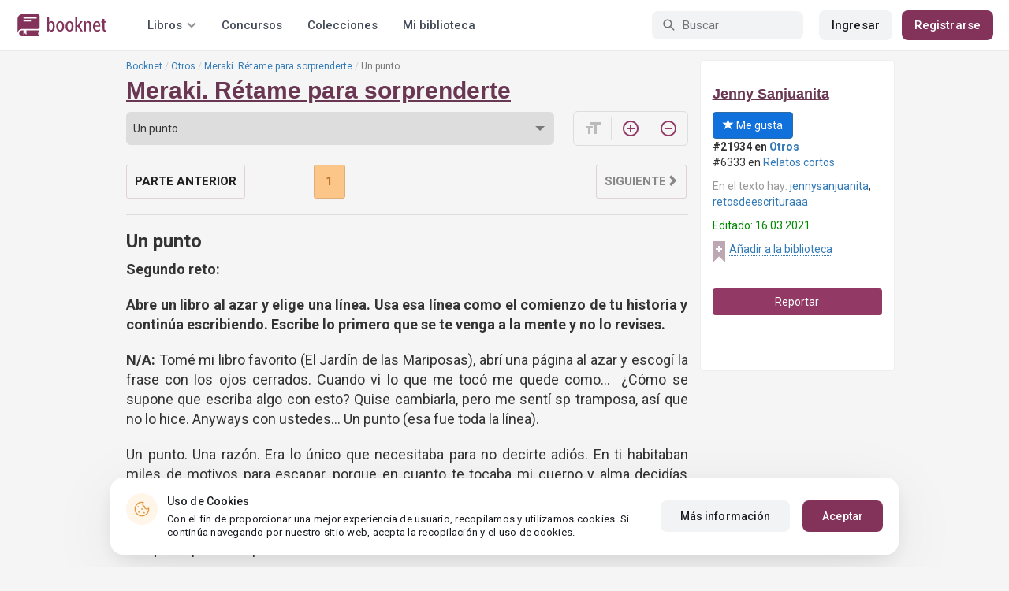

--- FILE ---
content_type: text/html; charset=UTF-8
request_url: https://booknet.com/es/reader/meraki-retame-para-sorprenderte-b320933?c=3227288
body_size: 10185
content:
<!DOCTYPE html>
<html lang="es-LA" class="">
<head>
    <meta charset="UTF-8"/>
    <meta name="viewport" content="width=970">
    <meta name="MobileOptimized" content="970"/>

        
    
    <meta name="csrf-param" content="_csrf">
    <meta name="csrf-token" content="cgTT_ztrCFBIMREMHNbolLlpgZQtn1VCTpST_OtiypkTa7LPa0ZDCTlaRVVu4YLSzlnO2V3TMXMN1vCq2C2n9Q==">
    <link rel="dns-prefetch" href="https://fonts.gstatic.com/">
<link rel="dns-prefetch" href="https://fonts.googleapis.com/">
<link rel="dns-prefetch" href="https://www.googleadservices.com/">
<link rel="dns-prefetch" href="https://www.googleadservices.com/">
<link rel="dns-prefetch" href="https://www.googletagmanager.com/">
<link rel="dns-prefetch" href="https://googleads.g.doubleclick.net/">
<link rel="dns-prefetch" href="https://pagead2.googlesyndication.com/">
<link rel="dns-prefetch" href="https://cdn.jsdelivr.net/">
<link rel="dns-prefetch" href="https://connect.facebook.net/">
    <link rel="dns-prefetch" href="https://st.booknet.com/">
    <link rel="preconnect" href="https://st.booknet.com/" crossorigin>
<link rel="preconnect" href="https://fonts.gstatic.com/" crossorigin>
    <title>Libro Meraki. Rétame para sorprenderte , capítulo Un punto, página 1 leer en línea</title>
    <!--[if IE]><script src="https://st.booknet.com/common/js/jquery-1.11.3.min.js"></script><![endif]-->
    <meta property="og:title" content="Meraki. Rétame para sorprenderte ">
<meta property="og:description" content="Hacer algo con creatividad, poniendo el alma en ello....">
<meta property="og:image" content="https://st.booknet.com/uploads/covers/220/1614808910_94.png">
<meta property="og:image:secure_url" content="https://st.booknet.com/uploads/covers/220/1614808910_94.png">
<meta name="Accept-Language" content="es-la">
<link type="image/png" href="https://booknet.com/favicon.ico" rel="icon">
<link href="https://booknet.com/es/reader/meraki-retame-para-sorprenderte-b320933" rel="canonical">
<link href="https://st.booknet.com/assets/2d38b9b8/css/bootstrap.min.css?v=1550073398" rel="stylesheet">
<link href="https://st.booknet.com/common/css/font-awesome.min.css?v=1.1" rel="stylesheet">
<link href="https://st.booknet.com/common/css/litnet-icon-font.css?v=1.1" rel="stylesheet">
<link href="https://st.booknet.com/common/css/grids.css?v=1.1" rel="stylesheet">
<link href="https://st.booknet.com/common/css/social-likes_classic.css?v=1.1" rel="stylesheet">
<link href="https://st.booknet.com/common/css/flags16.css?v=1.1" rel="stylesheet">
<link href="https://st.booknet.com/common/css/showLoading.css?v=1.1" rel="stylesheet">
<link href="https://st.booknet.com/common/css/jquery.jgrowl.min.css?v=1.1" rel="stylesheet">
<link href="https://st.booknet.com/dist/main.css?v=1750782744" rel="stylesheet">
<script src="https://st.booknet.com/common/js/cryptojs_3.1.2/rollups/md5.js?v=1510422030"></script>
<script src="https://st.booknet.com/common/js/device.min.js?v=1466973274"></script>
<script src="https://st.booknet.com/common/js/reader.js?v=1703063409"></script>
<script src="https://st.booknet.com/common/js/users_books_interests.js?v=1651661981"></script>
<script src="https://st.booknet.com/common/js/unselect.js?v=1466973274"></script>
<script src="https://st.booknet.com/assets/12b6ea3c/jquery.min.js?v=1463765143"></script>
<script src="https://st.booknet.com/assets/6b28fcfb/yii.js?v=1556023766"></script>
<script src="https://st.booknet.com/assets/2d38b9b8/js/bootstrap.min.js?v=1550073398"></script>
<script src="https://st.booknet.com/common/mobile_v2/dist/js/vendor/svg4everybody.min.js?v=1.1"></script>
<script src="https://st.booknet.com/common/js/jquery.cookie.min.js?v=1.1"></script>
<script src="https://st.booknet.com/common/js/social-likes.min.js?v=1.1"></script>
<script src="https://st.booknet.com/common/js/common.js?v=1706260654"></script>
<script src="https://st.booknet.com/common/js/lozad.js?v=1.1"></script>
<script src="https://st.booknet.com/common/js/jquery.showLoading.js?v=1.1"></script>
<script src="https://st.booknet.com/common/js/jquery.jgrowl.min.js?v=1.1"></script>
<script src="https://st.booknet.com/dist/main.js?v=1747057010"></script>
<script>
    dataLayer = [];
    dataLayer.push({
        'event': 'dynrem',
        'dynx_itemid': '',
        'dynx_pagetype': '',
        'dynx_totalvalue': '0',
    });</script>    <!--<link rel="apple-touch-icon" sizes="57x57" href="/icons/apple-icon-57x57.png">-->
<!--<link rel="apple-touch-icon" sizes="60x60" href="/icons/apple-icon-60x60.png">-->
<!--<link rel="apple-touch-icon" sizes="72x72" href="/icons/apple-icon-72x72.png">-->
<!--<link rel="apple-touch-icon" sizes="76x76" href="/icons/apple-icon-76x76.png">-->
<!--<link rel="apple-touch-icon" sizes="114x114" href="/icons/apple-icon-114x114.png">-->
<!--<link rel="apple-touch-icon" sizes="120x120" href="/icons/apple-icon-120x120.png">-->
<!--<link rel="apple-touch-icon" sizes="144x144" href="/icons/apple-icon-144x144.png">-->
<!--<link rel="apple-touch-icon" sizes="152x152" href="/icons/apple-icon-152x152.png">-->
<link rel="apple-touch-icon" sizes="180x180" href="/icons/apple-icon-180x180.png">
<link rel="icon" type="image/png" sizes="192x192" href="/icons/android-icon-192x192.png">
<link rel="icon" type="image/png" sizes="32x32" href="/icons/favicon-32x32.png">
<link rel="icon" type="image/png" sizes="96x96" href="/icons/favicon-96x96.png">
<link rel="icon" type="image/png" sizes="16x16" href="/icons/favicon-16x16.png">

<link rel="manifest" href="/manifest.json">
<meta name="msapplication-TileColor" content="#ffffff">
<meta name="msapplication-TileImage" content="/maskable_icon.png">
<meta name="theme-color" content="#ffffff">

<script>
    if ("serviceWorker" in navigator) {
        window.addEventListener("load", function () {
            navigator.serviceWorker
                .register("/service-worker.js")
                .then(function (registration) {
                    console.log("ServiceWorker registered");
                })
                .catch(function (err) {
                    console.log("ServiceWorker not registered", err);
                })
        })
    }
</script>

<script src="https://cdn.onesignal.com/sdks/OneSignalSDK.js" async=""></script>

    <meta id="ga-isLoggedIn" value="0"><meta id="ga-lang" value="es">
<script>(function(w,d,s,l,i){w[l]=w[l]||[];w[l].push({'gtm.start':
        new Date().getTime(),event:'gtm.js'});var f=d.getElementsByTagName(s)[0],
        j=d.createElement(s),dl=l!='dataLayer'?'&l='+l:'';j.async=true;j.src=
        'https://www.googletagmanager.com/gtm.js?id='+i+dl;f.parentNode.insertBefore(j,f);
    })(window,document,'script','dataLayer','GTM-W52F723');</script>
<!-- End Google Tag Manager -->

<script>
    window.dataLayer = window.dataLayer || [];

            dataLayer.push({'event': 'lang_es'});
    
    let isMobile = '';
</script>

<meta name="facebook-domain-verification" content="wjtdllnn4zc0aw55n6bx64eb7ez3zk" />


<script>
    window.lang = 'es';
</script>

<script>
    window.addEventListener('appinstalled', function(evt) {
        dataLayer.push({
            'event': 'autoEvent',
            'eventCategory': 'pwa',
            'eventAction': 'Installed',
            'eventLabel': 'Installed'
        });
    });

    if (window.matchMedia('(display-mode: standalone)').matches) {
        dataLayer.push({'is_pwa': 1});
    }
</script>

</head>
<body>



<!-- Google Tag Manager (noscript) -->
<noscript>
    <iframe src="https://www.googletagmanager.com/ns.html?id=GTM-W52F723" height="0" width="0" style="display:none;visibility:hidden"></iframe>
</noscript>
<!-- End Google Tag Manager (noscript) -->
<div class="bn_header">
        <div class="bn_header__container">
        <div class="container">
            <div class="bn_header__wrapper">
                <div class="bn_header__navigation">
                    
<div class="bn_header__logo">
    <a class="bn_header__logo-link" href="/es">
                    <svg><use href="/common/img/ln_svg-sprite.svg#booknet-logo"></use></svg>
            </a>
</div>
                    
<div class="bn_header__menu">
    <div class="bn_header__menu-item bn_header__menu-dropdown-selector">
        <span>Libros</span>
        <svg>
            <use href="/common/mobile_v2/dist/img/svg/svg-sprite.svg?v=3.4#header-arrow"/>
        </svg>
    </div>
    <a class="bn_header__menu-item" href="/es/contests">
        Concursos    </a>
    <a class="bn_header__menu-item" href="/es/collections">
        Colecciones    </a>
            <a class="bn_header__menu-item" href="/es/site/library">
            Mi biblioteca        </a>
    </div>                </div>
                <div class="bn_header__controls">
                    
<form id="search-form" class="bn_header__search" action="/es/search" method="GET">
<div class="bn_header__search-icon">
    <svg>
        <use href="/common/mobile_v2/dist/img/svg/svg-sprite.svg?v=3.4#magnifier"/>
    </svg>
</div>

<input type="text" class="bn_header__search-input" name="q" autocomplete="off" placeholder="Buscar">
</form>                                            
<div class="bn_header__auth">
    <div class="bn_header__auth-login bn_btn bn_btn-gray" onclick="showLoginPopup();">
        Ingresar    </div>
    <div class="bn_header__auth-register bn_btn" onclick="showRegisterPopup();">
        Registrarse    </div>
</div>                                    </div>
            </div>
        </div>
    </div>
    
<div class="bn_header__menu-dropdown">
    <div class="container">
        <div class="bn_header__menu-dropdown-wrapper">
            <div class="bn_header__menu-dropdown-column">
                <div class="bn_header__menu-dropdown-column-title">
                    Géneros                </div>
                <div class="bn_header__menu-dropdown-column-grid">
                    <div class="bn_header__menu-dropdown-item">
                        <a href="/es/top/all">Todos los géneros</a>
                    </div>
                                            <div class="bn_header__menu-dropdown-item">
                            <a href="/es/top/fantasia">
                                Fantasía                            </a>
                        </div>
                                            <div class="bn_header__menu-dropdown-item">
                            <a href="/es/top/novela-romantica">
                                Novela romántica                            </a>
                        </div>
                                            <div class="bn_header__menu-dropdown-item">
                            <a href="/es/top/ciencia-ficcion">
                                Ciencia ficción                            </a>
                        </div>
                                            <div class="bn_header__menu-dropdown-item">
                            <a href="/es/top/mistica">
                                Mística                            </a>
                        </div>
                                            <div class="bn_header__menu-dropdown-item">
                            <a href="/es/top/chick-lit">
                                Chick lit                            </a>
                        </div>
                                            <div class="bn_header__menu-dropdown-item">
                            <a href="/es/top/fanfic">
                                Fanfic                            </a>
                        </div>
                                            <div class="bn_header__menu-dropdown-item">
                            <a href="/es/top/misterio">
                                Misterio                            </a>
                        </div>
                                            <div class="bn_header__menu-dropdown-item">
                            <a href="/es/top/joven-adulto">
                                Joven Adulto                            </a>
                        </div>
                                            <div class="bn_header__menu-dropdown-item">
                            <a href="/es/top/suspense">
                                Suspenso                            </a>
                        </div>
                                            <div class="bn_header__menu-dropdown-item">
                            <a href="/es/top/paranormal">
                                Paranormal                            </a>
                        </div>
                                            <div class="bn_header__menu-dropdown-item">
                            <a href="/es/top/relatos-cortos">
                                Relatos cortos                            </a>
                        </div>
                                            <div class="bn_header__menu-dropdown-item">
                            <a href="/es/top/personajes-sobrenaturales">
                                Personajes sobrenaturales                            </a>
                        </div>
                                            <div class="bn_header__menu-dropdown-item">
                            <a href="/es/top/novela-negra">
                                Novela negra                            </a>
                        </div>
                                            <div class="bn_header__menu-dropdown-item">
                            <a href="/es/top/otros">
                                Otros                            </a>
                        </div>
                                    </div>
            </div>
            <div class="bn_header__menu-dropdown-column">
                <div class="bn_header__menu-dropdown-column-title">
                    Seleccionar                </div>
                <div class="bn_header__menu-dropdown-column-row">
                    <div class="bn_header__menu-dropdown-item">
                        <a href="/es/top/all">Por popularidad</a>
                    </div>
                    <div class="bn_header__menu-dropdown-item">
                        <a href="/es/top/latest">Por actualizaciones </a>
                    </div>
                    <div class="bn_header__menu-dropdown-item">
                        <a href="/es/top/latest-new">Novedades</a>
                    </div>
                    <div class="bn_header__menu-dropdown-item">
                        <a href="/es/top/best">Los más vendidos</a>
                    </div>
                                        <div class="bn_header__menu-dropdown-item">
                        <a href="/es/collections">Colecciones</a>
                    </div>
                </div>
            </div>
        </div>
    </div>
</div></div>

<div class="wrap">
    <div class="content-wrapper">
        <div class="container">
                <script>
        $(document).on('show.bs.modal', '#buyModal,#payModal', function () {
            $.cookie('tryBuy', '1', {
                path: "/"
            });
            $.cookie('dontShowAnsModal', '1', {
                path: "/",
                expires: 60 * 30
            });
        });

        if (getCookie('tryBuy') === '1' && getCookie('dontShowAnsModal') !== '1') {
            $.get('/user-questions/no-buy', function (result) {
                $('#no-buy-modal').remove();
                $('body').append($(result));
                $('#no-buy-modal').modal('show');
            });
        }
    </script>
            
<link href="https://fonts.googleapis.com/icon?family=Material+Icons" rel="stylesheet">





<div class="row">
    <div class="book-id" style="display: none">320933</div>
    <span class="hidden img_soc">https://st.booknet.com/uploads/covers/220/1614808910_94.png</span>
    <div class="col-md-9">
                <ul class="breadcrumb breadcrumb-litnet"><li><a href="/es">Booknet</a></li>
<li><a href="/es/top/otros">Otros</a></li>
<li><a href="/es/book/meraki-retame-para-sorprenderte-b320933">Meraki. Rétame para sorprenderte </a></li>
<li class="active">Un punto</li>
</ul>        <h1 id="reader" class="book-heading mt-5"><a href="/es/book/meraki-retame-para-sorprenderte-b320933">Meraki. Rétame para sorprenderte </a></h1>



        <div class="reader-control">
                            <div class="select_change_arrow">
                    <select class="form-control22 audio_track_list js-chapter-change" name="chapter">
                                                                                                                    <option value="3182275" >Hubo una vez</option>
                                                                                                                                                <option value="3227288" selected>Un punto</option>
                                                                        </select>
                </div>
                        <script type="text/javascript">
                $(document).ready(function(){
                    $('.js-chapter-change').on('change', function(){
                        var chapter = $(this).val() ;
                        window.location = "/es/reader/meraki-retame-para-sorprenderte-b320933?c=" + chapter ;
                    })
                });
            </script>

            <div class="reader-btn-w" style="margin-left: 24px;  display:none;" >
                <a id="go-reader" class="reader-btn active ln_btn_divider" href="#!">
                    <i class="material-icons fz16" style="top: 3px;">&#xea19;</i>
                    <span>Texto</span>
                </a>
                <a class="reader-btn" id="go-audio-reader" href="#" data-url="/es/audio-reader/meraki-retame-para-sorprenderte-b320933">
                    <i class="material-icons fz16">headset</i>
                    <span>Аудио</span>
                </a>

                <div class="audio_btn_prompt" id="audio_btn_prompt"
                     data-book="320933"
                     data-guest="1"
                     data-show="0"
                     data-exists=""
                     style = "display:none" >
                    <p>
                        У вас появилась возможность начать слушать аудио данной книги. Для прослушивания, воспользуйтесь переключателем между текстом и аудио.
                    </p>
                    <a href="#!" id="btn-audio-info">Ok</a>
                </div>
            </div>
            <div class="reader-btn-w" style="margin-left: 24px;">
                <span class="reader-btn ln_btn_divider"><i class="material-icons">format_size</i></span>
                <a class="reader-btn reader-btn-brand" href="#!" onclick="Reader.increaseFont();">
                    <i class="material-icons">add_circle_outline</i>
                </a>
                <a class="reader-btn reader-btn-brand" href="#!" onclick="Reader.decreaseFont();">
                    <i class="material-icons">remove_circle_outline</i>
                </a>
            </div>
        </div>

        <div class="reader-text font-size-medium"
             data-chapter="3227288"
             data-p="1"
             data-u=""
             data-b="320933"
             data-fontsize="medium"
             onmousedown="return false;"
             onclick="return true;"
        >
            <h2>Un punto</h2>
            <p><strong>Segundo reto:</strong></p>

<p><strong>Abre un libro al azar y elige una línea. Usa esa línea como el comienzo de tu historia y continúa escribiendo. Escribe lo primero que se te venga a la mente y no lo revises.</strong></p>

<p><strong>N/A:</strong> Tomé mi libro favorito (El Jardín de las Mariposas), abrí una página al azar y escogí la frase con los ojos cerrados. Cuando vi lo que me tocó me quede como...  ¿Cómo se supone que escriba algo con esto? Quise cambiarla, pero me sentí sp tramposa, así que no lo hice. Anyways con ustedes... Un punto (esa fue toda la línea).</p>

<p>Un punto. Una razón. Era lo único que necesitaba para no decirte adiós. En ti habitaban miles de motivos para escapar, porque en cuanto te tocaba mi cuerpo y alma decidías destruir sin piedad. Pero el amor que tenía por ti no lo podía controlar, con simples gestos los podías alimentar y saciar.</p>

<p>Así que esperé... Un punto. Una razón. Para no decirte adiós.</p>

<p>Y mientras en bandeja de plata me entregaba para que me pudieras matar a tu merced... huiste. De pronto no exististe más, salvo en los recuerdos que habías dejado en mí. Si los hubieras podido manejar, quizá ni eso hubiera prevalecido.</p>

<p>Había esperado... Un punto. Una razón. Para no decirte adiós.</p>

<p>Jamás creí que sería que me romperías el corazón.</p>

<p>Fugándote con una parte de mí... abandonándome con todo tu desastre... cuando fuiste tú quien me mantenía en cautiverio. </p>
        </div>

        <div id="event-params"
             data-count-deep-read="3"
             data-idle-time="3600"
             data-chapter-id="3227288"
        ></div>
        <script type="text/javascript">
            $(document).ready(function(){
                setTimeout(function() {
                    if (fbq) {
                        deepReadEvent();
                    }
                }, 500);
                Reader.init(".reader-text", 3227288, "fe1e7f9f-51e3-42e9-b44d-91db3ad604d5");
            });
        </script>

        <p></p>
        <p>
                            </p>
        <div class="clearfix"></div>
                <p><br /></p>
        <div id="si-box">
                    </div>

        <script type="text/javascript">
            document.ondragstart = noselect;
            // запрет на перетаскивание
            document.onselectstart = noselect;
            // запрет на выделение элементов страницы
            document.oncontextmenu = noselect;
            // запрет на выведение контекстного меню
            function noselect() {return false;}
        </script>
    </div>

    <div class="col-md-3" style="background: #fff; border-radius: 5px; border: 1px solid #eee;">
        <p><br /></p>

        <div class="row">
            <div class="col-md-12 col-xs-4">
                <p><a class="sa-name narrow" href="/es/jenny-sanjuanita-u7858713">Jenny Sanjuanita</a></p>

                <div class="likes-btns" style="margin-top: 10px;">
                                            <a href="#" class="btn btn-primary btn-primary-my" onclick="showLoginPopup();"><i class="glyphicon glyphicon-star"></i> Me gusta</a>
                                    </div>
            </div>

            <div class="col-md-12 col-xs-4 jsAddTargetBlank">
                <p><strong>#21934 en <a href='/es/top/otros'>Otros</a> </strong><br />#6333 en <a href='/es/top/relatos-cortos'>Relatos cortos</a> </p>

                                    <p><span class="meta-name">En el texto hay: </span> <a href="/es/tag/jennysanjuanita-t21743955">jennysanjuanita</a>, <a href="/es/tag/retosdeescrituraaa-t22123634">retosdeescrituraaa</a></p>
                
                            </div>
            <div class="col-md-12 col-xs-4">
                                    <p class="last-edit">Editado: 16.03.2021</p>
                
                <!-- to library -->
                                    <p class="to_lib">
                        <span class="libicon"></span>
                        <a href="#" class="js-link" onclick="showLoginPopup();">Añadir a la biblioteca</a>
                    </p>
                            </div>
        </div>

        <p><br /></p>
                    <p>
                <a id="common-complaint" class="btn btn-block btn-purp" href="#!">Reportar</a>            </p>
        

        <div class="modal fade" id="onlyAdult14" tabindex="-1" role="dialog">
            <div class="modal-dialog">
                <div class="modal-content modal-sm">
                    <div class="modal-header">
                        <button type="button" class="close" data-dismiss="modal" aria-label="Close"><span aria-hidden="true">&times;</span>
                        </button>
                        <p class="modal-title" id="myModalLabel">Restricción +14</p>
                    </div>
                    <div class="modal-body">
                        La compra puede ser realizada por un usuario mayor de 14 años                    </div>
                    <div class="modal-footer">
                        <button type="button" class="btn btn-default"
                                data-dismiss="modal">Cerrar</button>
                    </div>
                </div>
            </div>
        </div>

        <div class="modal fade telegram-modal-desktop" id="modal_no_user" tabindex="-1" role="dialog">
            <div class="modal-dialog modal-dialog-p40" role="document">
                <div class="modal-content">
                    <div class="modal-header">
                        <button type="button" class="close" data-dismiss="modal" aria-label="Close">
                            <span aria-hidden="true">&times;</span>
                        </button>
                        <div>
                            <img src="/common/img/tg_book_image.png">
                        </div>
                    </div>
                    <div class="modal-body">
                        <h1>Recomendaciones de libros,Códigos promocionales y Descuentos</h1>
                        <p>
                            Suscríbete al canal Booknet en Telegram y sigue los mensajes                        </p>
                    </div>
                    <div class="modal-footer">
                        <a
                                href="https://t.me/ukrbooknetread_bot"
                                class="ln_btn"
                                id="redirectToTgClick"
                                data-popup-type=""
                        >
                            Seguir                        </a>
                        <a href="" class="no_btn" id="tgLaterClick">
                            Después                        </a>
                        <div class="later-message">
                            <p>
                                ESTÁ BIEN. Siempre puede encontrar un enlace a Telegram en el menú.                            </p>
                        </div>
                    </div>
                </div>
            </div>
        </div>

        <style>
            .modal-backdrop {
                display: none;
            }
        </style>


        <div id="complaint-modal"></div>


        <script type="application/javascript">
            preventSelection(document);

            $('.jsAddTargetBlank').find('a').each(function (e) {
                $(this).attr('target', '_blank');
            });
        </script>

        <br/> <br/> <br/>
        
            </div>


</div>

<script src="//connect.facebook.net/ru_RU/all.js"></script>
<div style="position: static;">
    <div id="fb-root"></div>

    <script>
        $(document).ready(function () {
            (function (d, s, id) {
                var js, fjs = d.getElementsByTagName(s)[0];
                if (d.getElementById(id)) return;
                js = d.createElement(s);
                js.id = id;
                js.src = "//connect.facebook.net/ru_RU/sdk.js#xfbml=1&version=v5.0&appId=1397753043869188";
                fjs.parentNode.insertBefore(js, fjs);
            }(document, 'script', 'facebook-jssdk'));

            let existsAudio = $('#audio_btn_prompt').data('exists');
            let isGuest = $('#audio_btn_prompt').data('guest');
            let showPrompt = $('#audio_btn_prompt').data('show');

            if (existsAudio && isGuest == 0) {
                let audioPromptStorage = localStorage.getItem('audioPrompt');
                let bookId = $('#audio_btn_prompt').data('book');
                let booksArray = [];

                if (showPrompt == 1) {
                    if (!audioPromptStorage) {
                        booksArray.push(bookId);
                        localStorage.setItem("audioPrompt", JSON.stringify(booksArray));
                        $('#audio_btn_prompt').css('display', 'block');
                    } else {
                        booksArray = JSON.parse(audioPromptStorage);

                        if (booksArray.indexOf(bookId) == -1) {
                            booksArray.push(bookId);
                            localStorage.setItem("audioPrompt", JSON.stringify(booksArray));
                            $('#audio_btn_prompt').css('display', 'block');
                        }
                    }
                }
            }

            $('#btn-audio-info').on('click', function (e) {
                $('#audio_btn_prompt').css('display', 'none');
            });
        });
    </script>
</div>


<script type="text/javascript" src="/common/js/shortcut.js"></script>
<script type="text/javascript" src="/common/js/devtools_alternative.js"></script>
<script>jdetects.create(function (status) {
        if (status == 'on') {
            $.get("/site/dev-tools?type=devtools2&book_id=320933&chapter_id=3227288");
        }
    });
    shortcut.add("F12", function () {
        $.get("/site/dev-tools?type=f12&book_id=320933&chapter_id=3227288");
        return true;
    }, {'type': 'keydown', 'propagate': true, 'target': document});
    shortcut.add("Ctrl+S", function () {
        $.get("/site/dev-tools?type=save&book_id=320933&chapter_id=3227288");
        return true;
    }, {'type': 'keydown', 'propagate': true, 'target': document});</script>
<div class="modal modal-booknet"
     id="modal_user_no_book" tabindex="-1" role="dialog" aria-labelledby="add-book"
     data-translate="El libro ha sido añadido a la biblioteca"
     aria-hidden="true">
    <div class="modal-booknet-overlay" data-dismiss="modal"></div>
    <div class="modal-dialog">
        <div class="modal-content modal-content-booknet">
            <button type="button" class="close" data-dismiss="modal" aria-label="Close">
                <span aria-hidden="true">&times;</span>
            </button>
            <div class="modal-booknet-offer-add-book-container">
                <img class="modal-booknet-offer-add-book-container__book" src="https://st.booknet.com/uploads/covers/220/1614808910_94.png">
                <div class="modal-booknet-offer-add-book-text-block">
                    <div class="modal-booknet-offer-add-book-text-block__title">
                        ¿Te gustó el libro?
                    </div>
                    <div class="modal-booknet-offer-add-book-text-block__description">
                        Agréguelo a su biblioteca para no perderlo                    </div>
                    <div class="modal-booknet-offer-add-book-buttons">
                        <a href="#" class="btn-booknet btn-booknet-purpure"
                           onclick="addBookToLibrary(320933, this);">
                            <svg width="12" height="15" viewBox="0 0 12 15" fill="none"
                                 xmlns="http://www.w3.org/2000/svg">
                                <path d="M8.77202 1.5H3.22222C1.99597 1.5 1 2.54366 1 3.81525V12.2665C1 13.3462 1.74266 13.802 2.65227 13.2802L5.46172 11.6547C5.76108 11.4808 6.24467 11.4808 6.53828 11.6547L9.34773 13.2802C10.2573 13.808 11 13.3522 11 12.2665V3.81525C10.9942 2.54366 9.99827 1.5 8.77202 1.5Z"
                                      stroke="white" stroke-width="1.33333" stroke-linecap="round"
                                      stroke-linejoin="round"/>
                            </svg>
                            <span style="margin-left: 11px;">Añadir a la biblioteca</span>
                        </a>
                    </div>
                </div>
            </div>
        </div>
    </div>
</div>
<div class="modal modal-booknet" id="modalNoUserCenter" data-bookid="320933" tabindex="-1" role="dialog"
     aria-labelledby="add-book"
     aria-hidden="true">
    <div class="modal-booknet-overlay" data-dismiss="modal"></div>
    <div class="modal-dialog">
        <div class="modal-content modal-content-booknet">
            <button type="button" class="close" data-dismiss="modal" aria-label="Close">
                <span aria-hidden="true">&times;</span>
            </button>
            <div class="modal-booknet-offer-registration-container">
                <img class="modal-booknet-offer-registration-container__book" src="https://st.booknet.com/uploads/covers/220/1614808910_94.png">
                <div class="modal-booknet-offer-registration-text-block">
                    <div class="modal-booknet-offer-registration-text-block__title">
                        ¿Te gustó el libro?
                    </div>
                    <div class="modal-booknet-offer-registration-text-block__description">
                        Regístrese rápidamente y agréguelo a la biblioteca!
                    </div>
                    <div class="modal-booknet-offer-registration-buttons">
                        <a href="#" class="btn-booknet btn-booknet-purpure"
                           onclick="showRegisterModalInOfferRegistration();">
                            Registrarse                        </a>
                        <a href="#" onclick="showLoginModalInOfferRegistration();"
                           class="btn-booknet btn-booknet-gray" style="margin-left: 16px;">
                            Ingresar                        </a>
                    </div>
                </div>
            </div>
            <hr class="modal-booknet-offer-registration-hr">
            <div class="modal-booknet-offer-registration-list">
                <div class="modal-booknet-offer-registration__title">
                    La biblioteca en Booknet es una lista útil de libros, donde puede:
                </div>
                <div class="modal-booknet-offer-registration__item">guardar sus libros favoritos</div>
                <div class="modal-booknet-offer-registration__item">ver fácilmente las actualizaciones de todos los libros de la biblioteca</div>
                <div class="modal-booknet-offer-registration__item">estar al tanto de las nuevas reseñas en los libros</div>
            </div>
        </div>
    </div>
</div>

                    </div>
    </div>
</div>

<script type="text/javascript">
    $(document).ready(function(){
        var empty  = $("#checkeds-empty a");

        empty.addClass('disable');
        $('#checkboxEmpty').change(function () {
            empty.toggleClass('disable');
        });
    });
</script>



<div class="bn_cookies">
    <div class="bn_cookies__container">
        <div class="bn_cookies__wrapper">
            <div class="bn_cookies__content">
                <div class="bn_cookies__icon">
                    <svg>
                        <use href="/common/mobile_v2/dist/img/svg/svg-sprite.svg?v=3.4#cookie"></use>
                    </svg>
                </div>
                <div class="bn_cookies__heading">
                    <div class="bn_cookies__title bn_text-title-s">
                        Uso de Cookies                    </div>
                    <div class="bn_cookies__description bn_text-label-l">
                        Con el fin de proporcionar una mejor experiencia de usuario, recopilamos y utilizamos cookies. Si continúa navegando por nuestro sitio web, acepta la recopilación y el uso de cookies.                    </div>
                </div>
            </div>
            <div class="bn_cookies__buttons-container">
                <a class="bn_cookies__button bn_btn bn_btn-gray bn_btn-m" href="/es/info/privacy-cookies">Más información</a>                <button type="button" id="bn_cookies__button-accept" class="bn_cookies__button bn_btn bn_btn-m">Aceptar</button>            </div>
        </div>
    </div>
</div>

<script type="text/javascript">
    $(document).ready(function(){
        try {
            setTimeout(function () {
                if (parseInt($.cookie('isCookies') || localStorage.getItem('agreeCookie')) !== 1) {
                    $('.bn_cookies').addClass('open');
                }

                $('#bn_cookies__button-accept').on('click', function () {
                    $('.bn_cookies').removeClass('open');
                    $.cookie('isCookies', 1, {
                        path: "/"
                    });
                    localStorage.setItem("agreeCookie", 1);
                });
            }, 1000)
        } catch (e) {}
    });
</script>
<footer class="footer">
    <div class="container">
                <div class="footer__top">
            <div class="footer__top-column">
                <div class="footer__top-links-container">
                                                                        <div class="footer__top-link">
                                <a href="/es/news" rel="nofollow">Noticias</a>                            </div>
                                                                                                <div class="footer__top-link">
                                <a href="/es/info/rightholders" rel="nofollow">Para los titulares de derechos de autor</a>                            </div>
                                                                                                <div class="footer__top-link">
                                <a href="/es/feedback" rel="nofollow">Preguntas frecuentes de los lectores</a>                            </div>
                                                                                                <div class="footer__top-link">
                                <a href="/es/feedback?alias=2" rel="nofollow">Preguntas frecuentes de los autores</a>                            </div>
                                                            </div>
            </div>
            <div class="footer__top-column">
                <div class="footer__top-links-container">
                                                                        <div class="footer__top-link">
                                <a href="/es/info/oplata" rel="nofollow">Compra de libros electrónicos</a>                            </div>
                                                                                                                                            <div class="footer__top-link">
                                <a href="/es/about" rel="nofollow">Sobre Booknet</a>                            </div>
                                                                                                <div class="footer__top-link">
                                <a href="/es/user-search" rel="nofollow">Buscar usuarios</a>                            </div>
                                                                                                                            </div>
            </div>
            <div class="footer__top-column">
                <div class="footer__top-controls-container">
                                        <div class="footer__top-control">
                        <a class="footer__top-control-link" href="/es/feedback">
                            <svg>
                                <use href="/common/mobile_v2/dist/img/svg/svg-sprite.svg?v=3.4#chat-bubbles"/>
                            </svg>
                            <span class="footer__top-control-label">Soporte técnico</span>
                        </a>
                    </div>
                    <div class="footer__top-control">
                        <a class="footer__top-control-link" href="/es/site/switch-theme?goto=mobile_v2" title="Leer libros online en tu teléfono, versión móvil">
                            <svg>
                                <use href="/common/mobile_v2/dist/img/svg/svg-sprite.svg?v=3.4#mobile-phone"/>
                            </svg>
                            <span class="footer__top-control-label">Versión móvil</span>
                        </a>
                    </div>
                </div>
            </div>
            <div class="footer__top-column">
                <div class="footer__top-information-container">
                    <div class="footer__top-information-column">
                        <div class="footer__top-apps">
                            <a class="footer__top-app-link" href="https://apps.apple.com/app/booknet-electronic-books/id1529082270" target="_blank" rel="external">
                                <svg>
                                    <use href="/common/mobile_v2/dist/img/svg/svg-sprite.svg?v=3.4#app-store"/>
                                </svg>
                            </a>
                            <a class="footer__top-app-link" href="https://play.google.com/store/apps/details?id=com.booknet" target="_blank" rel="external">
                                <svg>
                                    <use href="/common/mobile_v2/dist/img/svg/svg-sprite.svg?v=3.4#google-play"/>
                                </svg>
                            </a>
                        </div>
                        <div class="footer__top-payments-container">
                            <div class="footer__top-payment">
                                <img src="/common/img/icons/mastercard.svg">
                            </div>
                            <div class="footer__top-payment">
                                <img src="/common/img/icons/visa.svg">
                            </div>
                        </div>
                    </div>
                    <div class="footer__top-information-column">
                        <div class="footer__top-socials">
    <a class="f-lnk" href="https://www.facebook.com/BooknetEspanol/" target="_blank" rel="nofollow">
        <i class="fa fa-facebook" aria-hidden="true"></i>
    </a>
    <a class="i-lnk" href="https://www.instagram.com/booknet_espanol/" target="_blank" rel="nofollow">
        <i class="fa fa-instagram" aria-hidden="true"></i>
    </a>
    <a class="t-lnk" id="telegram-icon-id" href="https://t.me/Spain_reader2_bot" target="_blank" rel="nofollow"
       data-lang="es">
        <i class="fa fa-telegram" aria-hidden="true"></i>
    </a>
</div>
                        <div class="footer__top-warning">
                            ¡Atención! El sitio puede contener materiales no adecuados para personas menores de 18 años.                        </div>
                    </div>
                </div>
            </div>
        </div>
        <div class="footer__bottom">
            <div class="footer__bottom-column">
                <div class="footer__bottom-copyright">
                    © 2026 Booknet. Todos los derechos reservados.                </div>
                <div class="footer__bottom-copyright">
                                            Dirección comercial: Griva Digeni 51, oficina 1, Larnaca, 6036, Chipre                                    </div>
            </div>
            <div class="footer__bottom-column">
                <div class="footer__bottom-privacy-row">
                                                                        <a class="footer__bottom-privacy-link" href="/es/info/privacy-policy" rel="nofollow">Privacy policy</a>                                                                                                <a class="footer__bottom-privacy-link" href="/es/info/dmca" rel="nofollow">DMCA Copyright Policy</a>                                                                                                <a class="footer__bottom-privacy-link" href="/es/info/terms" rel="nofollow">Condiciones de uso</a>                                                                                                <a class="footer__bottom-privacy-link" href="/es/info/confidental" rel="nofollow">Acuerdo de Privacidad </a>                                                            </div>
                <div class="footer__bottom-privacy-row">
                                                                        <a class="footer__bottom-privacy-link" href="mailto:pr@booknet.com" rel="nofollow">Área RR.PP.: pr@booknet.com</a>                                                                                                <a class="footer__bottom-privacy-link" href="/es/info/rules" rel="nofollow">Reglas para la publicación de libros</a>                                                            </div>
            </div>
        </div>
    </div>
</footer>



<script src="https://st.booknet.com/common/js/to_library.js?v=0.1"></script>
<script src="https://st.booknet.com/common/js/complaint/complaint.js?v=0.11"></script>
<script src="https://st.booknet.com/common/js/deep_read.js?v=1655988901"></script>
<script src="https://st.booknet.com/common/js/modal-offer-registration.js?v=1664369654"></script>
<script src="https://st.booknet.com/common/js/modal-offer-add-book.js?v=1664369654"></script>
<script src="https://st.booknet.com/common/js/footer.js?v=1665488731"></script>
<script src="https://st.booknet.com/assets/680081d8/es-LA.js?v=1636651107"></script>
<script src="https://st.booknet.com/assets/25dffdec/javascripts/md5.js?v=1593847238"></script>
<script src="https://st.booknet.com/assets/25dffdec/javascripts/lajax.js?v=1593847238"></script>
<script src="https://st.booknet.com/assets/6b28fcfb/yii.activeForm.js?v=1556023766"></script>
<script src="https://st.booknet.com/assets/6b28fcfb/yii.validation.js?v=1556023766"></script>
<script>jQuery(function ($) {

(function(){
    window.ln = {
        track: function(name, category, label) {
            if (!label) {
                label = name;
            }
            
            dataLayer.push({
                'event': 'autoEvent', 
                'eventCategory': category, 
                'eventAction': name, 
                'eventLabel': label
            });
        }
    };
})();

lozad('.lozad', {
    load: function(el) {
        el.src = el.dataset.src;
        el.onload = function() {
            el.classList.add('img_fade_in')
        }
    }
}).observe()

jQuery('#search-form').yiiActiveForm([], []);

    $(document).on('click', '.footer__language-dropdown', function () {
        let that = $(this);
    
        that.toggleClass('opened');
    
        $(document).click(function (event) {
            if ($(event.target).closest('.footer__language-dropdown').length) return;
    
            that.removeClass('opened');
        });
    });

});</script></body>
</html>


--- FILE ---
content_type: text/html; charset=UTF-8
request_url: https://booknet.com/reader/get-page
body_size: 1647
content:
{"status":1,"data":"<p><strong>Segundo reto:<\/strong><\/p>\n\n<p><strong>Abre un libro al azar y elige una l\u00ednea. Usa esa l\u00ednea como el comienzo de tu historia y contin\u00faa escribiendo. Escribe lo primero que se te venga a la mente y no lo revises.<\/strong><\/p>\n\n<p><strong>N\/A:<\/strong>\u00a0Tom\u00e9 mi libro favorito (El Jard\u00edn de las Mariposas), abr\u00ed una p\u00e1gina al azar y escog\u00ed la frase con los ojos cerrados. Cuando vi lo que me toc\u00f3 me quede como...\u00a0 \u00bfC\u00f3mo se supone que escriba algo con esto? Quise cambiarla, pero me sent\u00ed sp tramposa, as\u00ed que no lo hice. Anyways con ustedes... Un punto (esa fue toda la l\u00ednea).<\/p>\n\n<p>Un punto. Una raz\u00f3n. Era lo \u00fanico que necesitaba para no decirte adi\u00f3s. En ti habitaban miles de motivos para escapar, porque en cuanto te tocaba mi cuerpo y alma decid\u00edas destruir sin piedad. Pero el amor que ten\u00eda por ti no lo pod\u00eda controlar, con simples gestos los pod\u00edas alimentar y saciar.<\/p>\n\n<p>As\u00ed que esper\u00e9... Un punto. Una raz\u00f3n. Para no decirte adi\u00f3s.<\/p>\n\n<p>Y mientras en bandeja de plata me entregaba para que me pudieras matar a tu merced... huiste. De pronto no exististe m\u00e1s, salvo en los recuerdos que hab\u00edas dejado en m\u00ed. Si los hubieras podido manejar, quiz\u00e1 ni eso hubiera prevalecido.<\/p>\n\n<p>Hab\u00eda esperado... Un punto. Una raz\u00f3n. Para no decirte adi\u00f3s.<\/p>\n\n<p>Jam\u00e1s cre\u00ed que ser\u00eda que me romper\u00edas el coraz\u00f3n.<\/p>\n\n<p>Fug\u00e1ndote con una parte de m\u00ed... abandon\u00e1ndome con todo tu desastre... cuando fuiste t\u00fa quien me manten\u00eda en cautiverio.\u00a0<\/p>\n\u200d\u200b\ufeff\u200c\ufeff\u200c\ufeff\u200b\ufeff\u200b\ufeff\u200c\ufeff\u200c\ufeff\u200c\ufeff\u200b\ufeff\u200b\ufeff\u200c\ufeff\u200b\ufeff\u200c\ufeff\u200c\ufeff\u200b\ufeff\u200c\ufeff\u200b\ufeff\u200b\ufeff\u200b\ufeff\u200c\ufeff\u200b\ufeff\u200c\ufeff\u200c\ufeff\u200c\ufeff\u200b\ufeff\u200c\ufeff\u200c\ufeff\u200b\ufeff\u200b\ufeff\u200b\ufeff\u200c\ufeff\u200c\ufeff\u200b\ufeff\u200b\ufeff\u200c\ufeff\u200c\ufeff\u200b\ufeff\u200c\ufeff\u200b\ufeff\u200c\ufeff\u200b\ufeff\u200b\ufeff\u200b\ufeff\u200c\ufeff\u200b\ufeff\u200c\ufeff\u200c\u200d<p style=\"text-align: center\"><b> El autor ha detenido la actualizaci\u00f3n de nuevos episodios<\/b><\/p>\n\n    <div class=\"popup-modal\"><\/div>\n    <script>\n        var process = false;\n        $('.bw-item').click(function(e){\n            var bookId = $(this).find('.select-book').html();\n            if (process == false){\n                process = true;\n                $.ajax({\n                    url: '\/widgets\/render-popup',\n                    type: \"post\",\n                    dataType: \"html\", \/\/\u0444\u043e\u0440\u043c\u0430\u0442 \u0434\u0430\u043d\u043d\u044b\u0445\n                    data: {\n                        bookId: bookId\n                    },\n                    success: function (response) {\n                        process = false;\n                        ln.track(\"LastPageOpen\", \"Reader\");\n                        $('.popup-modal').html(response);\n                        $(\"#modalBook\").modal();\n                    },\n                    error: function (response) {\n                        process = false;\n                    }\n                });\n            }\n        });\n    <\/script>\n","totalPages":1,"chapterTitle":"Un punto","page":1,"bookInLib":false,"idBook":320933,"isFinished":false,"idUser":0,"isLastPage":true,"prevChapter":{"id":"3182275","title":"Hubo una vez"},"nextChapter":null,"readId":"527db4b7-056e-470e-8210-2ca1df684158","readSessionId":"fe1e7f9f-51e3-42e9-b44d-91db3ad604d5","readDate":"2026-01-22"}